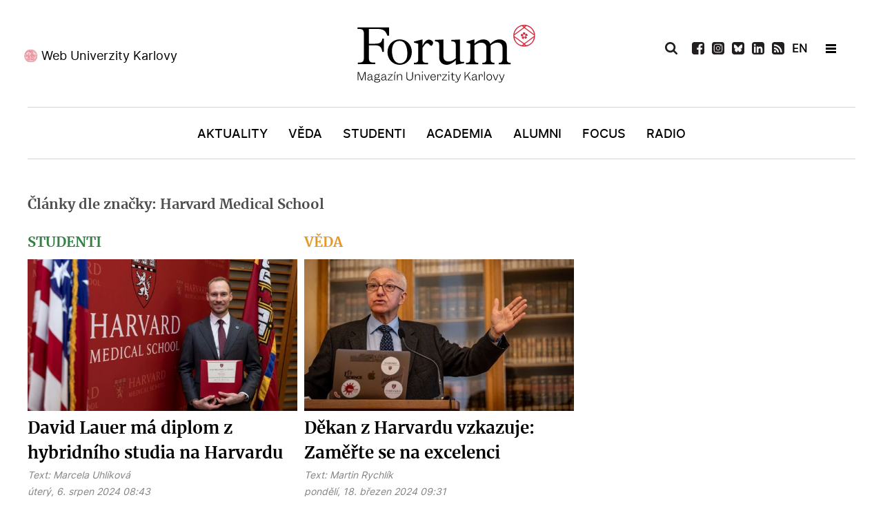

--- FILE ---
content_type: image/svg+xml
request_url: https://www.ukforum.cz/images/icons/icon-rss-black.svg
body_size: 716
content:
<?xml version="1.0" encoding="utf-8"?>
<!-- Generator: Adobe Illustrator 15.1.0, SVG Export Plug-In . SVG Version: 6.00 Build 0)  -->
<!DOCTYPE svg PUBLIC "-//W3C//DTD SVG 1.0//EN" "http://www.w3.org/TR/2001/REC-SVG-20010904/DTD/svg10.dtd">
<svg version="1.0" id="Vrstva_1" xmlns="http://www.w3.org/2000/svg" xmlns:xlink="http://www.w3.org/1999/xlink" x="0px" y="0px"
	 width="15.422px" height="15.422px" viewBox="0 0 15.422 15.422" enable-background="new 0 0 15.422 15.422" xml:space="preserve">
<path fill="#231F20" d="M15.422,12.53c0,1.597-1.296,2.892-2.893,2.892H2.891C1.295,15.422,0,14.127,0,12.53V2.892
	C0,1.295,1.295,0,2.891,0h9.639c1.597,0,2.893,1.295,2.893,2.892V12.53z"/>
<path fill="#FFFFFF" d="M2.901,2.902c-0.101-0.01-0.171,0.02-0.231,0.09c-0.06,0.061-0.1,0.141-0.1,0.231v1.285
	c0,0.17,0.141,0.311,0.311,0.321c4.167,0.151,7.561,3.544,7.711,7.711c0.01,0.17,0.15,0.311,0.321,0.311h1.285
	c0.091,0,0.171-0.04,0.231-0.1c0.07-0.06,0.1-0.141,0.09-0.231C12.35,7.3,8.122,3.072,2.901,2.902z"/>
<path fill="#FFFFFF" d="M2.911,6.757C2.82,6.747,2.73,6.788,2.67,6.848c-0.06,0.061-0.1,0.141-0.1,0.231v1.285
	c0,0.17,0.13,0.311,0.301,0.321c2.059,0.151,3.715,1.807,3.865,3.866c0.01,0.17,0.15,0.301,0.321,0.301h1.285
	c0.091,0,0.171-0.04,0.231-0.1c0.06-0.06,0.1-0.151,0.09-0.241C8.494,9.398,6.023,6.928,2.911,6.757z"/>
<path fill="#FFFFFF" d="M3.855,10.281c-0.713,0-1.285,0.572-1.285,1.285s0.572,1.285,1.285,1.285s1.285-0.572,1.285-1.285
	S4.568,10.281,3.855,10.281z"/>
</svg>
